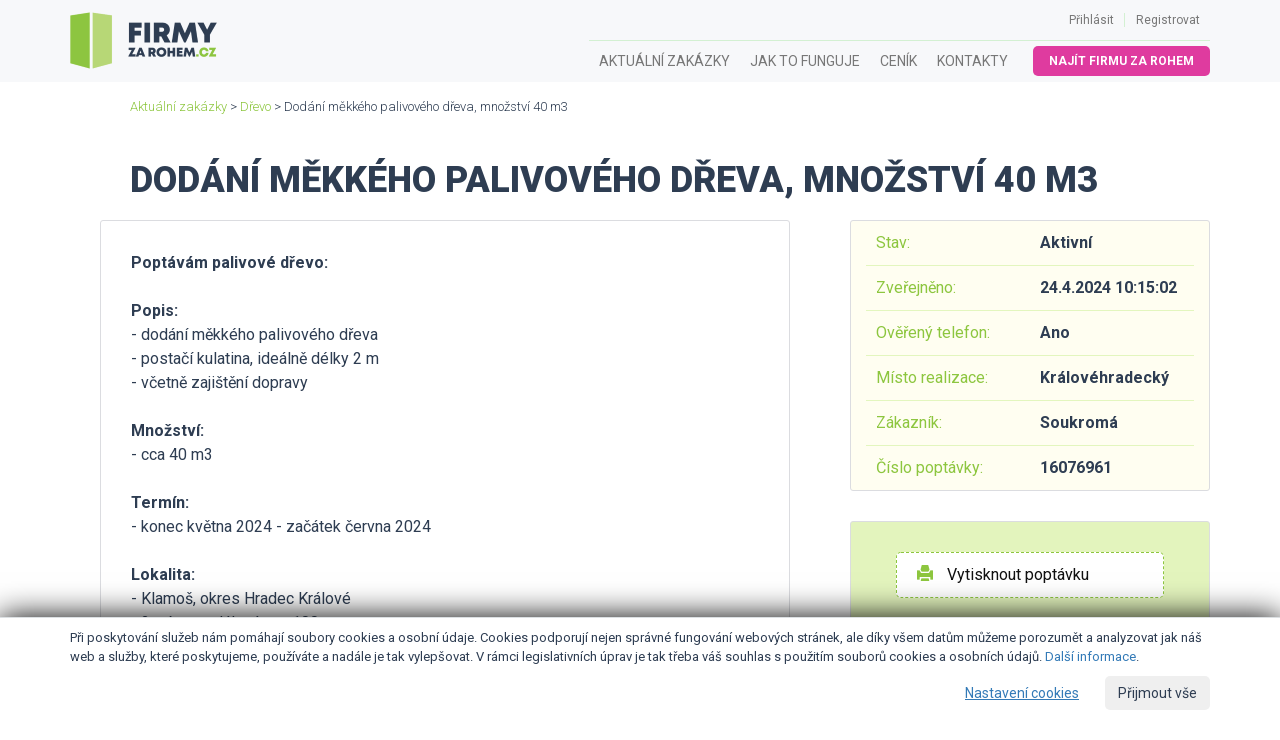

--- FILE ---
content_type: text/html; charset=utf-8
request_url: https://www.firmyzarohem.cz/poptavka/16076961/dodani-mekkeho-palivoveho-dreva-mnozstvi-40-m3
body_size: 4334
content:
<!DOCTYPE html>
<html lang="cs">
	<head>
		<meta http-equiv="X-UA-Compatible" content="IE=edge">
		<meta name="viewport" content="width=device-width, initial-scale=1">
		<meta charset="utf-8">
		<title>Dodání měkkého palivového dřeva, množství 40 m3 | Firmyzarohem.cz</title>
		<meta name="description" content="Poptávám palivové dřevo:

Popis:
- dodání měkkého palivového dřeva
- postačí kulatina, ideálně délky 2 m
- včetně zajištění dopravy

Množství:
- cca 40 m3

Termín:
- konec května 2024 - začátek června 2024

Lokalita:
- Klamoš, okres Hradec Králové
- 2 místa vzdálená cca 100 m

Poznámka:
- preferuji kontakt emailem, kvůli pracovní vytíženosti">
		
		<meta name="robots" content="index,follow">
		<meta name="author" content="Firmyzarohem.cz">
		<link href="https://fonts.googleapis.com/css?family=Roboto:300,400,700,900" rel="stylesheet">
		<link rel="stylesheet" href="//sta.firmyzarohem.cz/css/bootstrap.min.css">
		<link rel="stylesheet" href="//sta.firmyzarohem.cz/css/bootstrap-datetimepicker.min.css">
		<link rel="stylesheet" href="//sta.firmyzarohem.cz/css/bootstrap-select.min.css">
		<link rel="stylesheet" href="//sta.firmyzarohem.cz/css/font-awesome.min.css">
		<link rel="stylesheet" href="//sta.firmyzarohem.cz/css/front.css?23;">
		<link rel="shortcut icon" type="image/x-icon" href="https://www.firmyzarohem.cz/favicon.ico">
		
		
<script>
    window.dataLayer = window.dataLayer || [];

    function gtag() {
        dataLayer.push(arguments);
    }

    gtag('consent', 'default', {
        'ad_storage': 'granted',
        'ad_user_data': 'granted',
        'ad_personalization': 'denied',
        'analytics_storage': 'granted',
        'functionality_storage': 'granted',
        'personalization_storage': 'denied',
        'security_storage': 'granted',
        'wait_for_update': 500
    });
</script>
<!-- Global site tag (gtag.js) - Google Analytics -->
<script async src="https://www.googletagmanager.com/gtag/js?id=UA-60585914-3"></script>
<script>
    window.dataLayer = window.dataLayer || [];

    function gtag() {
        dataLayer.push(arguments);
    }

    gtag('js', new Date());
    gtag('config', 'UA-60585914-3');
    gtag('config', 'AW-789053387', {'allow_enhanced_conversions': true});
</script>
<script>
    function consentGranted() {
        gtag('consent', 'update', {
            'ad_storage': 'granted',
            'ad_user_data': 'granted',
            'ad_personalization': 'granted',
            'analytics_storage': 'granted',
            'functionality_storage': 'granted',
            'personalization_storage': 'granted',
            'security_storage': 'granted'
        });
    }
</script>

<script type="text/javascript" src="https://c.seznam.cz/js/rc.js"></script>
<script>
    window.sznIVA.IS.updateIdentities({
        eid: null
    });
    var retargetingConf = {
        rtgId: 590019,
        consent: 1
    };
    window.rc.retargetingHit(retargetingConf);
</script>	</head>
	<body>
<nav class="navbar navbar-default">
	<div class="container">

		<!-- Brand and toggle get grouped for better mobile display -->
		<div class="navbar-header">
			<button type="button" class="navbar-toggle collapsed" data-toggle="collapse" data-target="#nav-collapse" aria-expanded="false">
				<span class="sr-only">Toggle navigation</span>
				<span class="icon-bar"></span>
				<span class="icon-bar"></span>
				<span class="icon-bar"></span>
			</button>
				<a class="navbar-brand" href="https://www.firmyzarohem.cz" title="Firmyzarohem.cz">
					<img alt="Firmyzarohem.cz" class="img-responsive" src="//sta.firmyzarohem.cz/images/logo.png">
				</a>
		</div>

		<!-- Collect the nav links, forms, and other content for toggling -->
		<div class="collapse navbar-collapse" id="nav-collapse">

			<ul class="nav navbar-nav navbar-right" id="nav-admin">


					<li><a href="/prihlaseni">Přihlásit</a></li>
					<li class="swipe"></li>
					<li><a href="/cenik">Registrovat</a></li>


			</ul>

			<ul class="nav navbar-nav navbar-right" id="nav-main">


					<li><a href="/zakazky">Aktuální zakázky</a></li>
					<li><a href="/jak-to-funguje">Jak to funguje</a></li>
					<li><a href="/cenik">Ceník</a></li>
					<li><a href="/kontakty">Kontakty</a></li>


						<li class="najit-firmu "><a class="btn btn-pink btn-sm" href="/zadani-nove-poptavky">Najít firmu za rohem</a></li>



			</ul>

		</div><!-- /.navbar-collapse -->
	</div><!-- /.container -->
</nav>

<div class="modal fade" tabindex="-1" id="modalOdebirat">
	<div class="modal-dialog modal-lg">
		<div class="modal-content">
			<div class="modal-header">
				<button type="button" class="close" data-dismiss="modal"><span>&times;</span></button>
				<h4 class="modal-title">SLUŽBA POPTÁVKY</h4>
			</div>
			<div class="modal-body">
				<p class="text-center bold">Neomezený přístup ke kontaktům u poptávek na 6 měsíců za 2 990 Kč</p>
				<div class="text-center"><a class="btn btn-pink btn-big" href="/cenik/objednat/poptavky_half">Objednat</a></div>
				<br>
				<div class="banks hidden-sm hidden-xs text-center">
					<img src="//sta.firmyzarohem.cz/images/gopay/gopay-white.png" alt="gopay">
					<img src="//sta.firmyzarohem.cz/images/gopay/secure-visa.png" alt="visa">
					<img src="//sta.firmyzarohem.cz/images/gopay/secure-mastercard.png" alt="mastercard">
					<img src="//sta.firmyzarohem.cz/images/gopay/visa.png" alt="visa">
					<img src="//sta.firmyzarohem.cz/images/gopay/visa-electron.png" alt="electron">
					<img src="//sta.firmyzarohem.cz/images/gopay/mastercard.png" alt="mastercard">
					<img src="//sta.firmyzarohem.cz/images/gopay/mastercard-electronic.png" alt="mastercard-electronic">
					<img src="//sta.firmyzarohem.cz/images/gopay/maestro.png" alt="maestro">
				</div><br>
				<i class="small">Služba bude aktivní ihned po uhrazení. V případě platby kartou můžete již za 2 minuty kontaktovat zákazníka. </i>
			</div>
		</div>
	</div>
</div>
		<div class="container">
<div class="crums">
	<a href="/zakazky">Aktuální zakázky</a> > <a href="/zakazky/drevo">Dřevo</a> > Dodání měkkého palivového dřeva, množství 40 m3
</div>

<h1>Dodání měkkého palivového dřeva, množství 40 m3</h1>

<div class="row demandDetail">

	<div class="col-md-8">

		<div class="box box-white">
			<b>Poptávám palivové dřevo:</b><br />
<br />
<b>Popis:</b><br />
- dodání měkkého palivového dřeva<br />
- postačí kulatina, ideálně délky 2 m<br />
- včetně zajištění dopravy<br />
<br />
<b>Množství:</b><br />
- cca 40 m3<br />
<br />
<b>Termín:</b><br />
- konec května 2024 - začátek června 2024<br />
<br />
<b>Lokalita:</b><br />
- Klamoš, okres Hradec Králové<br />
- 2 místa vzdálená cca 100 m<br />
<br />
<b>Poznámka:</b><br />
- preferuji kontakt emailem, kvůli pracovní vytíženosti


					<div class="get">
						<div class="row">
							<div class="col-md-8">
								<b>Získejte přístup na tuto poptávku a další podobné</b><br>
								Nyní pouze za 499 Kč / měsíc
							</div>
							<div class="col-md-4 text-right">
								<a class="btn btn-pink btn-lg" href="/registrace">Získat přístup</a>
							</div>
						</div>
					</div>

		</div>






	</div>

	<div class="col-md-4 info">


		<div class="values">
			<div class="row">
				<div class="col-md-6 desc">Stav:</div>
				<div class="col-md-6 value">Aktivní</div>
			</div>
			<div class="row">
				<div class="col-md-6 desc">Zveřejněno:</div>
				<div class="col-md-6 value">24.4.2024 10:15:02</div>
			</div>
				<div class="row">
					<div class="col-md-6 desc">Ověřený telefon:</div>
					<div class="col-md-6 value">Ano</div>
				</div>
			<div class="row">
				<div class="col-md-6 desc">Místo realizace:</div>
				<div class="col-md-6 value">Královéhradecký</div>
			</div>
			<div class="row">
				<div class="col-md-6 desc">Zákazník:</div>
				<div class="col-md-6 value">Soukromá</div>
			</div>
			<div class="row">
				<div class="col-md-6 desc">Číslo poptávky:</div>
				<div class="col-md-6 value">16076961</div>
			</div>
		</div>

		<div class="actions">
			<a href="/demand-detail/print?number=16076961" target="_blank"><span class="glyphicon glyphicon-print"></span> Vytisknout poptávku</a>
		</div>

	</div>

</div>
<br>
<br>
<br>
<h2>Podobné poptávky</h2>
<div class="report demands">
		<div class="row">
			<div class="col-lg-6 col-md-6 nazev">
				<a href="/poptavka/56022807/dodavka-mekkeho-palivoveho-dreva-mnozstvi-5-m3">Dodávka měkkého palivového dřeva, množství 5 m3</a>
			</div>
			<div class="col-lg-2 col-md-2 datum">
				21.1.2026
			</div>
			<div class="col-lg-2 col-md-2 datum">
				Jihočeský
			</div>
			<div class="col-lg-2 col-md-2 datum">
				Dřevo
			</div>
		</div>
		<div class="row">
			<div class="col-lg-6 col-md-6 nazev">
				<a href="/poptavka/93169287/dodani-tvrdeho-palivoveho-dreva-mnozstvi-20-40-m3">Dodání tvrdého palivového dřeva, množství 20 - 40 m3</a>
			</div>
			<div class="col-lg-2 col-md-2 datum">
				21.1.2026
			</div>
			<div class="col-lg-2 col-md-2 datum">
				Jihočeský
			</div>
			<div class="col-lg-2 col-md-2 datum">
				Dřevo
			</div>
		</div>
		<div class="row">
			<div class="col-lg-6 col-md-6 nazev">
				<a href="/poptavka/76293038/dodani-palivoveho-dreva-tvrdeho-s-dopravou">Dodání palivového dřeva tvrdého s dopravou</a>
			</div>
			<div class="col-lg-2 col-md-2 datum">
				21.1.2026
			</div>
			<div class="col-lg-2 col-md-2 datum">
				Pardubický
			</div>
			<div class="col-lg-2 col-md-2 datum">
				Dřevo
			</div>
		</div>
		<div class="row">
			<div class="col-lg-6 col-md-6 nazev">
				<a href="/poptavka/71825849/dodani-tvrdeho-i-mekkeho-palivoveho-dreva-celkem-10-m3">Dodání tvrdého i měkkého palivového dřeva, celkem 10 m3</a>
			</div>
			<div class="col-lg-2 col-md-2 datum">
				21.1.2026
			</div>
			<div class="col-lg-2 col-md-2 datum">
				Zlínský
			</div>
			<div class="col-lg-2 col-md-2 datum">
				Dřevo
			</div>
		</div>
		<div class="row">
			<div class="col-lg-6 col-md-6 nazev">
				<a href="/poptavka/93994098/dodani-tvrdeho-palivoveho-dreva-kulatina-mnozstvi-20-m2">Dodání tvrdého palivového dřeva, kulatina, množství 20 m2</a>
			</div>
			<div class="col-lg-2 col-md-2 datum">
				21.1.2026
			</div>
			<div class="col-lg-2 col-md-2 datum">
				Zlínský
			</div>
			<div class="col-lg-2 col-md-2 datum">
				Dřevo
			</div>
		</div>
		<div class="row">
			<div class="col-lg-6 col-md-6 nazev">
				<a href="/poptavka/84115652/dodavka-palivoveho-dreva-jasan-mnozstvi-cca-10-m3">Dodávka palivového dřeva - jasan, množství cca 10 m3</a>
			</div>
			<div class="col-lg-2 col-md-2 datum">
				21.1.2026
			</div>
			<div class="col-lg-2 col-md-2 datum">
				Moravskoslezský
			</div>
			<div class="col-lg-2 col-md-2 datum">
				Dřevo
			</div>
		</div>
		<div class="row">
			<div class="col-lg-6 col-md-6 nazev">
				<a href="/poptavka/36238009/dodani-4-m-3-tvrdeho-palivoveho-dreva">Dodání 4 m³ tvrdého palivového dřeva</a>
			</div>
			<div class="col-lg-2 col-md-2 datum">
				18.1.2026
			</div>
			<div class="col-lg-2 col-md-2 datum">
				Jihočeský
			</div>
			<div class="col-lg-2 col-md-2 datum">
				Dřevo
			</div>
		</div>
		<div class="row">
			<div class="col-lg-6 col-md-6 nazev">
				<a href="/poptavka/16623679/dodani-palivoveho-dreva-druh-tvrde-mnozstvi-10-m3">Dodání palivového dřeva, druh tvrdé, množství 10 m3</a>
			</div>
			<div class="col-lg-2 col-md-2 datum">
				17.1.2026
			</div>
			<div class="col-lg-2 col-md-2 datum">
				Liberecký
			</div>
			<div class="col-lg-2 col-md-2 datum">
				Dřevo
			</div>
		</div>
		<div class="row">
			<div class="col-lg-6 col-md-6 nazev">
				<a href="/poptavka/52293044/dodani-palivoveho-dreva-druh-dreva-mekke">Dodání palivového dřeva, druh dřeva měkké</a>
			</div>
			<div class="col-lg-2 col-md-2 datum">
				17.1.2026
			</div>
			<div class="col-lg-2 col-md-2 datum">
				Vysočina
			</div>
			<div class="col-lg-2 col-md-2 datum">
				Dřevo
			</div>
		</div>
		<div class="row">
			<div class="col-lg-6 col-md-6 nazev">
				<a href="/poptavka/80807793/dodani-tvrdeho-palivoveho-dreva-10-m3">Dodání tvrdého palivového dřeva, 10 m3</a>
			</div>
			<div class="col-lg-2 col-md-2 datum">
				16.1.2026
			</div>
			<div class="col-lg-2 col-md-2 datum">
				Jihomoravský
			</div>
			<div class="col-lg-2 col-md-2 datum">
				Dřevo
			</div>
		</div>
</div>
<br>
<div class="text-center">
	<a href="/zakazky/drevo">Další poptávky z kategorie Dřevo</a>
</div>

<div class="modal fade" tabindex="-1" id="modalAktivace">
	<div class="modal-dialog">
		<div class="modal-content">
			<div class="modal-header">
				<button type="button" class="close" data-dismiss="modal"><span>&times;</span></button>
				<h4 class="modal-title">Aktivace</h4>
			</div>
			<div class="modal-body">
				<p>Děkujeme za váš zájem, brzy se vám ozveme a dokončíme registraci</p>
			</div>
		</div>
	</div>
</div>
		</div>
<div class="footer">
	<div class="container">
		<div class="row">
			<div class="col col-md-9">
				<h4>O službě</h4>
				Firmyzarohem.cz je poptávkový systém, který se zaměřuje na nabídky služeb a zboží ze všech oborů činnosti z celé ČR. Zprostředkováváme nejen obchodní příležitosti pro firmy, ale také si u nás můžete zadat zcela zdarma poptávku po jakékoliv službě a zboží z vaší lokality a porovnat tak nabídky realizace či dodání přímo ve vašem e-mailu.
			</div>
			<div class="col col-md-3">
				<h4>Kontakt</h4>
				iFORO Group, s.r.o.<br>
				Štefánikova 18/25<br>
				150 00 Praha 5 – Smíchov<br>
			</div>
		</div>
		<div class="line"></div>
		<div class="row">
			<div class="col col-md-2">
				<img alt="Firmy za rohem" src="//sta.firmyzarohem.cz/images/logo-black.png">
			</div>
			<div class="col col-md-8 text-center">
				<div class="banks hidden-sm hidden-xs text-center">
					<img src="//sta.firmyzarohem.cz/images/gopay/gopay-white.png" alt="gopay">
					<img src="//sta.firmyzarohem.cz/images/gopay/secure-visa.png" alt="visa">
					<img src="//sta.firmyzarohem.cz/images/gopay/secure-mastercard.png" alt="mastercard">
					<img src="//sta.firmyzarohem.cz/images/gopay/visa.png" alt="visa">
					<img src="//sta.firmyzarohem.cz/images/gopay/visa-electron.png" alt="electron">
					<img src="//sta.firmyzarohem.cz/images/gopay/mastercard.png" alt="mastercard">
					<img src="//sta.firmyzarohem.cz/images/gopay/mastercard-electronic.png" alt="mastercard-electronic">
					<img src="//sta.firmyzarohem.cz/images/gopay/maestro.png" alt="maestro">
				</div>
			</div>
			<div class="col col-md-2 text-right">
			</div>
		</div>
		<div class="row text-center">
			<br>
			© 2026 iFORO Group, s.r.o., 
			<a href="/podminky/dodavatele" target="_blank">Obchodní podmínky</a>, <a href="/podminky/gdpr" target="_blank">Pravidla zpracování osobních údajů</a>
		</div>
	</div>
</div>
		<div id="cookie-consent">
				<div class="container">
					<div class="top">
						Při poskytování služeb nám pomáhají soubory cookies a osobní údaje. Cookies podporují nejen správné fungování webových stránek, ale díky všem datům můžeme porozumět a analyzovat jak náš web a služby, které poskytujeme, používáte a nadále je tak vylepšovat. V rámci legislativních úprav je tak třeba váš souhlas s použitím souborů cookies a osobních údajů. <a class="condition" href="/podminky/gdpr">Další informace</a>.
					</div>
					<div class="middle">
						<h3>Nastavení cookies</h3>
						<p>Zde si můžete nastavit využití souborů cookies a ostatních údajů dle vašich preferencí. Cookies, které jsou nezbytně nutné pro provoz této stránky (funkční cookies), se ukládají vždy. Všechny ostatní možnosti můžete nastavit níže.</p>
						<div class="choice">
							<input type="checkbox" name="basic" id="cc-basic" checked> <label for="cc-basic"><b>Funkční cookies</b></label>
						</div>
						<div class="choice">
							<input type="checkbox" name="marketing" id="cc-marketing"> <label for="cc-marketing"><b>Marketing</b></label>
						</div>
						<div class="choice">
							<input type="checkbox" name="analitics" id="cc-analitics"> <label for="cc-analitics"><b>Analytika</b></label>
						</div>
					</div>
					<div class="actions">
						<button id="cc-btn-set" class="btn btn-link">Nastavení cookies</button>
						<button id="cc-btn-save" class="btn btn-outline-blue">Uložit výběr</button>
						<button id="cc-btn-all" class="btn btn-blue">Přijmout vše</button>
					</div>
				</div>
        </div>

		<script src="//sta.firmyzarohem.cz/js/jquery.min.js"></script>
		<script src="//sta.firmyzarohem.cz/js/bootstrap.min.js"></script>
		<script src="//sta.firmyzarohem.cz/js/bootstrap-datetimepicker.min.js"></script>
		<script src="//sta.firmyzarohem.cz/js/bootstrap-datetimepicker.cs.js"></script>
		<script src="//sta.firmyzarohem.cz/js/bootstrap-select.min.js"></script>
		<script src="//sta.firmyzarohem.cz/js/nette.ajax.js?23;"></script>
		<script src="//sta.firmyzarohem.cz/js/front.js?23;"></script>
		<script src="//sta.firmyzarohem.cz/js/share.js?23;"></script>
		
		<script src="//sta.firmyzarohem.cz/js/netteForms.js"></script>
	</body>
</html>

--- FILE ---
content_type: text/css
request_url: https://sta.firmyzarohem.cz/css/front.css?23;
body_size: 5950
content:
/*
#8DC63F - zelena syta
#b7d776 - zelena světlá
#DF3B9F - ruzova
#2E3D52 - skoro cerna - text
#8595AB - seda tmava
#E1E4EB - seda stredni
#F7F8FA - seda svetla 1
#F4F9FF - seda svetla 2
*/
body {
    background-color: #FFFFFF;
    font-family: 'Roboto', sans-serif;
    font-weight: 400;
    font-size: 16px;
    color: #2E3D52;
    line-height: 1.5;
    text-align: left;
}

.form-control::placeholder {
    color: #8595AB;
}

.form-control::-webkit-input-placeholder {
    color: #8595AB;
}

.form-control::-moz-placeholder {
    color: #8595AB;
}

.form-control::-ms-input-placeholder {
    color: #8595AB;
}

h1, h2, h3, h4, h5, h6 {
    font-weight: 900;
    text-transform: uppercase;
    margin-top: 0;
}

h1 {
    margin-top: 45px;
    margin-bottom: 20px;
}

@media (min-width: 768px) {
    h1 {
        padding-left: 60px;
        padding-right: 60px;
    }

    body > div.container {
        min-height: 600px;
    }
}

h1.logo {
    padding: 0;
    margin: 0;
}

nav.navbar {
    background-color: #F7F8FA;
    border: 0;
    border-radius: 0;
    margin-bottom: 15px;
}

.footer {
    background-color: #8DC63F;
    border-top: 1px solid #F7F8FA;
    padding-top: 30px;
    margin-top: 60px;
    padding-bottom: 30px;
}

.footer .line {
    border-top: 1px solid #FFFFFF;
    margin-top: 30px;
    padding-top: 30px
}

.border-none {
    border: none !important;
}

.mb-15px {
    margin-bottom: 15px !important;
}

#nav-main {
    clear: right;
}

#nav-main li {
    border-top: 1px solid #D3F0D2;
}

#nav-main a {
    font-size: 14px;
    text-transform: uppercase;
}

#nav-main a:hover {
    color: #8DC63F;
}

#nav-main li.active {
    border-top: 1px solid #8DC63F;
}

#nav-main .active a {
    font-weight: bold;
    background-color: #F7F8FA;
}

#nav-main li.najit-firmu a {
    color: white;
    padding: 4px 15px;
    font-size: 12px;
    font-weight: bold;
    margin: 5px 15px 0px 15px;
}

#nav-main li.najit-firmu a:hover {
    background-color: #c03088;
}

#nav-main .active.najit-firmu a {
    background-color: #DF3B9F;
}

#nav-admin {
    font-size: 12px;
}


.navbar-brand {
    padding: 8px 15px;
}

.navbar-brand img {
    max-height: 100%;
}

@media (min-width: 992px) {
    .navbar-brand {
        height: 82px;
        padding-top: 12px;
    }

}

@media (min-width: 768px) {

    #nav-admin li.swipe {
        content: '';
        border-left: 1px solid #D3F0D2;
        width: 2px;
        height: 14px;
        margin: 13px 0px;
    }

    .navbar-nav > li > a {
        padding: 10px;
    }

    #nav-main {
        margin-right: -15px;
    }

    #nav-main li.najit-firmu a {
        margin-right: 0;
    }
}

/*
.selectNice {
	display: none;
}

input[type=checkbox] {
	display: none;
}
*/

.crums {
    font-weight: 300;
    font-size: 13px;
    padding-left: 60px;
}

.crums a {
    color: #8DC63F;
}

.jumbo {
    text-align: center;
    margin-top: 30px;
    margin-bottom: 30px;
}

.jumbo p {
    font-weight: 300;
}

.filter {
    padding: 5px 15px;
    border-radius: 5px;
    margin-bottom: 15px;
    background-color: #F7F8FA;
    border: 1px solid #DFDFDF;
}

.filter-lg {
    padding: 15px 30px;
    margin-bottom: 30px;
}

.filter label {
    display: block;
}

@media (min-width: 768px) {

    .jumbo {
        margin: 60px;
    }

    .filter label {
        display: inline-block;
    }

    .filter {
        padding: 5px 30px;
        margin-left: 30px;
        margin-right: 30px;
    }

    .filter-lg .form-group ~ .form-group {
        margin-left: 15px;
    }

    .filter-lg .form-group.select {
        width: 250px;
    }
}

.box {
    padding: 30px;
    border-radius: 10px;
    position: relative;
    margin-bottom: 30px;
}

.box-btn {
    padding-bottom: 45px;
    margin-bottom: 45px;
}

.box-gray {
    background-color: #F7F8FA;
    border: 1px solid #DCDDDF;
    border-radius: 3px;
}

.box-white {
    background-color: #ffffff;
    border: 1px solid #DBDCE0;
    border-radius: 3px;
}

.box-green {
    background-color: #F3F9EB;
    margin-top: 15px;
}

.box-wide {
    padding: 15px 30px;
    margin-left: 0;
}

.box-top {
    padding-top: 0;
}

@media (max-width: 768px) {
    .box-none {
        padding: 0;
    }
}

.box.merge {
    margin-top: -31px;
}

.box-jumbo {
    margin-left: 0;
    border: none;
}

.box-jumbo .input-group-addon {
    width: 75px;
    text-align: right;
}

.box-jumbo .input-group {
    width: 100%;
}

.box.box-shadow {
    box-shadow: 0px 10px 10px -5px #E1E4EB;
}

.box .help-block {
    background-color: #FFFDE6;
    padding: 20px;
    border: 1px solid #DCDDDF;
    border-radius: 3px;
    margin: 0;
    font-size: 14px;
}

@media (min-width: 768px) {

    .box-wide {
        padding: 30px 60px;
        margin-left: 0;
    }

    .box {
        margin-left: 30px;
        margin-right: 30px;
    }

    .area-cont {
        position: relative;
    }

    .area-help {
        font-size: 11px;
        color: #999;
        position: absolute;
        bottom: -5px;
        width: 97%;
    }
}

@media (min-width: 992px) {
    .box .help-block {
        position: absolute;
        top: -1px;
        right: -200px;
        width: 250px;
    }

    .box-icon {
        padding-right: 150px;
    }

    .icon-world {
        position: absolute;
        top: 17px;
        right: 30px;
        background-color: white;
        border-radius: 50%;
        border: 1px dashed #8DC63F;
        width: 110px;
        height: 110px;
        background-image: url('../images/icon-world.png');
        background-repeat: no-repeat;
        background-position: 50% 50%;
    }

    .icon-truck {
        position: absolute;
        top: 30px;
        right: 30px;
        background-color: white;
        border-radius: 50%;
        border: 1px dashed #8DC63F;
        width: 110px;
        height: 110px;
        background-image: url('../images/icon-truck.png');
        background-repeat: no-repeat;
        background-position: 50% 50%;
    }

    .box h1 {
        padding-left: 0;
        padding-right: 0;
        margin-top: 0;
    }

}

.icon-circle {
    background-color: white;
    border-radius: 50%;
    border: 1px dashed #8DC63F;
    width: 110px;
    height: 110px;
    padding: 15px;
    margin-top: 10px;
    position: relative;
}

.icon-circle .inner {
    width: 100%;
    height: 100%;
}

.icon img {
    max-width: 75px;
    max-height: 75px;
    margin: 0;
    position: absolute;
    top: 50%;
    left: 50%;
    transform: translate(-50%, -50%);
}

.btn {
    border-radius: 5px;
}

.btn-pink {
    background-color: #DF3B9F;
    color: #ffffff;
}

.btn-box {
    padding: 15px 30px;
    text-transform: uppercase;
    font-size: 14px;
    box-shadow: 0 0 5px 5px #ffffff;
    width: auto;
    z-index: 5;
}

.btn-big {
    padding: 10px 20px;
    text-transform: uppercase;
    font-size: 14px;
    width: auto;
}

.btn-box.btn-wgd {
    box-shadow: none;
}

.btn-pink:hover {
    background-color: #c03088;
    color: #ffffff;
}

.btn-white {
    border-color: #DF3B9F;
    background-color: #FFFFFF;
    color: #DF3B9F;
}

.btn-gray {
    border-color: #B2B2B2;
    background-color: #B2B2B2;
    color: white;
}

.btn-green {
    border-color: #8DC63F;
    background-color: #8DC63F;
    color: white;
}

.btn-green:hover {
    background-color: #71A529;
    color: white;
}

.btn-green-outline {
    background-color: white;
    color: #76AC2C;
    border: 2px solid #7EB534;
    border-radius: 12px;
    font-size: 16px;
    font-weight: bold;
}

.btn-white:hover {

}

.btn-wgd {
    background-color: #ffffff;
    color: #111111;
    border: 1px dashed #8DC63F;
}

.btn.disabled, .btn[disabled] {
    opacity: 1;
}

.green {
    color: #8DC63F;
}

.pink {
    color: #DF3B9F;
}

.bold {
    font-weight: bold;
}

.underline {
    text-decoration: underline;
}

.btn-gray-green {
    border-color: #E1E4EB;
    background-color: #ffffff;
    color: #8DC63F;
}

.btn-gray-green:hover {
    color: #ffffff;
    background-color: #8DC63F;
}

.btn-gray-pink {
    border-color: #BBBFC3;
    background-color: #ffffff;
    color: #E03AA1;
}

.btn-gray-pink:hover {
    color: #ffffff;
    background-color: #E03AA1;
}

.box .btn-box {
    position: absolute;
    bottom: -27px;
    left: 50%;
    transform: translate(-50%, 0);
}

.form-group-lg .bootstrap-select.form-control .dropdown-toggle {
    padding: 10px 16px;
    border-color: #E1E4EB;
}

.bootstrap-select .dropdown-menu {
    border-color: #E1E4EB;
}

.bootstrap-select .dropdown-toggle .caret {
    width: 24px;
    height: 24px;
    background-color: #8DC63F;
    border: none;
    border-radius: 50%;
    transform: translate(0, -40%);
}

.bootstrap-select .dropdown-toggle .caret:after {
    border-color: white;
    border-style: solid;
    width: 10px;
    height: 10px;
    content: "";
    display: block;
    border-width: 0 3px 3px 0;
    transform: rotate(45deg);
    position: absolute;
    left: 7px;
    top: 5px;
}

@media (min-width: 992px) {
    .templates {
        width: 80%;
        margin: 0 auto;
    }
}

.templates {
    margin-bottom: 30px;
}

.templates a {
    border: 1px dashed #8DC63F;
    color: #8DC63F;
    display: block;
    text-align: center;
    margin-bottom: 30px;
    height: 190px;
    position: relative;
    padding-top: 30px;
}

.templates a:hover {
    background-color: #8DC63F;
    color: #ffffff;
}

.templates a p {
    position: absolute;
    bottom: 10px;
    width: 100%;
}

.overview {

}

.overview .categories {
    background-color: #F4F9FF;
    border-radius: 5px;
    padding-bottom: 5px;
}

.overview .categories h4 {
    border-bottom: 1px solid #E0E1E3;
    font-size: 15px;
    margin: 0;
    padding-bottom: 15px;
}

.overview .categories .wrap {
    padding: 30px 30px 8px 30px;
}

.overview .categories a {
    background-color: #F4F9FF;
    border: none;
    color: #2E3D52;
    padding: 8px 30px;
}

.overview .categories a:hover {
    text-decoration: underline;
}

.overview .badge {
    background: none;
    color: #8DC63F;
    font-weight: normal;
    font-size: 16px;
}

.overview .demands .row {
    padding-bottom: 15px;
    padding-top: 15px;
}

@media (min-width: 992px) {

    .overview .demands .row {
        margin: 0;
    }

    .overview .demands .row div:first-of-type {
        padding-left: 0;
    }

    .overview .demands .row div:last-of-type {
        padding-right: 0;
    }
}

.overview .demands .row ~ .row {
    border-top: 1px solid #E0E1E3;
}

.overview .demands .nazev {
    padding-top: 6px;
}

.overview .demands .nazev a {
    color: #2E3D52;
}

.overview .demands .datum {
    padding-top: 6px;
    color: #8595AB;
}

@media (min-width: 992px) {
    .overview .demands .buttons {
        text-align: right;
    }
}

.stars span.glyphicon.glyphicon-star {
    font-size: 22px;
    /* font-weight: bold; */
    padding-right: 5px
}

.stars .pink {
    color: #DF3B9F;
}

.stars .gray {
    color: #cccccc;
}

.required label:after {
    content: '*';
    color: #DF3B9F;
    padding-left: 5px;
    font-weight: normal;
}

.demandDetail .info .values {
    background-color: #FFFEF1;
    border: 1px solid #DBDCE0;
    border-radius: 3px;
    padding: 0px 30px;
    margin-bottom: 30px;
}

.demandDetail .info .values .desc {
    color: #8DC63F;
    padding: 10px;
}

.demandDetail .info .values .value {
    font-weight: bold;
    padding: 10px;
}

.demandDetail .info .values .row ~ .row {
    border-top: 1px solid #E3F6BE;
}

.demandDetail .get {
    margin-top: 30px;
    border-top: 1px solid #DBDCE0;
    padding-top: 30px;
}

.demandDetail .get b {
    font-size: 18px;
}


.demandDetail .info .actions {
    background-color: #E3F4BD;
    border: 1px solid #DBDCE0;
    border-radius: 3px;
    padding: 30px 45px 15px 45px;
}

.demandDetail .info .actions a {
    padding: 10px 20px;
    background-color: #ffffff;
    color: #111111;
    border: 1px dashed #8DC63F;
    border-radius: 5px;
    display: block;
    margin-bottom: 15px;
}

.demandDetail .info .actions a span {
    color: #8DC63F;
    padding-right: 10px;
}

/*
.stars {

}

.stars .star:before {
    font-family: FontAwesome;
    margin: 0px 3px;
    font-size: 1.3em;
    display: inline-block;
}

.stars .star.full:before {
    content: "\f005";
    color: #FFD700;
}

.stars .star.empty:before {
    content: "\f005";
    color: lightgray
}

.stars .star.half:before {
    color: #FFD700;
    content: "\f123";
}*/

div.flash {
    padding: 10px 15px;
    position: relative;
    color: white;
    text-align: center;
}

div.flash.success {
    background: #7FB85A;
}

div.flash.info {
    background: #FFF6C3;
    color: #9C8B2B;
}

div.flash.error {
    background: #E55B51;
}

div.flash.warning {
    background: #E1C840;
}

div.flash a {
    color: white;
    text-decoration: underline;
}

div.flash .close {

}

.howItWorks h1 {
    color: #8DC63F;
    text-align: center;
}

.howItWorks .vedge {
    background-image: url('../images/how-vedge.png');
    background-repeat: no-repeat;
    background-position-x: 50%;
    height: 126px;
}


@media (min-width: 768px) {
    .howItWorks .icons {
        background-image: url('../images/how-icons.png');
        background-repeat: no-repeat;
        background-position-x: 0;
        clear: both;
        padding-left: 130px;
        margin-top: 30px;
    }

    .howItWorks .section {
        height: 185px;
    }
}


@media (min-width: 992px) {

    .howItWorks .icons {
        background-image: url('../images/how-icons.png');
        background-repeat: no-repeat;
        background-position-x: 50%;
        clear: both;
        padding-left: 0px;
        margin-top: 0px;
    }

    .howItWorks h1 {
        margin-top: 30px;
        margin-bottom: 0;
    }

    .howItWorks .section {
        width: 40%;
        clear: both;
    }

    .howItWorks .section.right {
        float: right;
    }

    .howItWorks .section.left {
        float: left;
    }
}


.report .row {
    padding-bottom: 15px;
    padding-top: 15px;
}

.report .header {
    font-weight: bold;
    border-bottom: 2px solid #E0E1E3;
}

.report .row ~ .row {
    border-top: 1px solid #E0E1E3;
}

@media (min-width: 992px) {

    .report {
        padding-left: 60px;
        padding-right: 60px;
    }

    .report .row {
        margin: 0;
    }

    .report .row div:first-of-type {
        padding-left: 0;
    }

    .report .row div:last-of-type {
        padding-right: 0;
    }
}

.report .nazev {
}

.report .datum {
    color: #8595AB;
}

.report .btn {
    margin-top: -5px;
    margin-bottom: -5px;
}

@media (min-width: 992px) {
    .report .buttons {
        text-align: right;
    }
}

@media (min-width: 1200px) {
    .col-lg-10p {
        width: 10%;
    }

    .col-lg-125p {
        width: 12.5%;
    }

    .col-lg-15p {
        width: 15%;
    }

    .col-lg-70p {
        width: 70%;
    }

    .col-lg-40p {
        width: 40%;
    }
}

.unseen .glyphicon {
    color: #8DC63F;
}

.unseen .badge {
    position: absolute;
    top: -8px;
    right: -8px;
    font-size: 10px;
    background-color: #DF3B9F;
    padding: 0px 5px;
    font-weight: normal;
    line-height: 1.2;
    padding-bottom: 2px;
}


.checkbox label, .radio label {
    padding-left: 30px;
}

.checkbox-inline + .checkbox-inline, .radio-inline + .radio-inline {
    margin-left: 0px;
}

.checkbox-inline, .radio-inline {
    padding-left: 30px;
}

@media (min-width: 768px) {


    .checkbox-inline + .checkbox-inline, .radio-inline + .radio-inline {
        margin-left: 30px;
    }
}

.optional {
    display: none;
}

.form-control, .input-group-addon {
    border: 1px solid #E1E4EB;
    box-shadow: none;
}

/* Customize the label (the container) */
.checkbox label.checkCont {
    position: relative;
    padding-left: 30px;
    cursor: pointer;
}

/* Hide the browser's default checkbox */
.checkCont input {
    position: absolute;
    opacity: 0;
    cursor: pointer;
}

/* Create a custom checkbox */
.checkMark {
    position: absolute;
    top: 2px;
    left: 0;
    height: 20px;
    width: 20px;
    border: 1px solid #E1E4EB;
    border-radius: 3px;
    background-color: #ffffff;
}

/* On mouse-over, add a grey background color */
.checkCont:hover input ~ .checkMark {
    background-color: #8DC63F;
}

.checkCont:hover input ~ .checkMark:after {
    border-color: #ffffff;
}

/* When the checkbox is checked, add a blue background */
.checkCont input:checked ~ .checkMark {

}

/* Create the checkmark/indicator (hidden when not checked) */
.checkMark:after {
    content: "";
    position: absolute;
    display: none;
}

/* Show the checkmark when checked */
.checkCont input:checked ~ .checkMark:after {
    display: block;
}

/* Style the checkmark/indicator */
.checkCont .checkMark:after {
    left: 6px;
    top: 2px;
    width: 6px;
    height: 12px;
    border: solid #8DC63F;
    border-width: 0 2px 2px 0;
    transform: rotate(45deg);
}


/* Customize the label (the container) */
label.radioCont {
    position: relative;
    padding-left: 30px;
    cursor: pointer;
}

/* Hide the browser's default checkbox */
.radioCont input {
    position: absolute;
    opacity: 0;
    cursor: pointer;
}

/* Create a custom checkbox */
.radioMark {
    position: absolute;
    top: 0;
    left: 0;
    height: 22px;
    width: 22px;
    border: 1px solid #E1E4EB;
    border-radius: 50%;
    background-color: white;
}

/* On mouse-over, add a grey background color */
.radioCont:hover input ~ .radioMark {
    background-color: #8DC63F;
}

.radioCont:hover input ~ .radioMark:after {
    background: #ffffff;
}

/* When the checkbox is checked, add a blue background */
.radioCont input:checked ~ .radioMark {

}

/* Create the checkmark/indicator (hidden when not checked) */
.radioMark:after {
    content: "";
    position: absolute;
    display: none;
}

/* Show the checkmark when checked */
.radioCont input:checked ~ .radioMark:after {
    display: block;
}

/* Style the checkmark/indicator */
.radioCont .radioMark:after {
    top: 6px;
    left: 6px;
    width: 8px;
    height: 8px;
    border-radius: 50%;
    background: #8DC63F;
}

.radio-pink .radioMark {
    border-color: #DF3B9F;
}

.radio-sm .radioMark {
    height: 18px;
    width: 18px;
}

.radio-sm .radioCont .radioMark:after {
    top: 5px;
    left: 5px;
    width: 6px;
    height: 6px;
    border-radius: 50%;
}

.radio-pink .radioCont .radioMark:after {
    background: #DF3B9F;
}

.radio-pink .radioCont:hover input ~ .radioMark {
    background-color: #DF3B9F;
}

.table .radio {
    padding-top: 0;
}


.paginator {
    text-align: center;
    margin-top: 15px;
    margin-bottom: 15px;
    margin-left: 60px;
    margin-right: 60px;
}

.paginator .btn {
    width: 120px;
}

.paginator .step {
    color: #8DC63F;
    text-decoration: underline;
    padding: 5px;
    display: inline-block;
    margin-top: 3px;
}

.paginator .current {
    font-weight: bold;
    display: inline-block;
    margin-top: 3px;
}

.choose {

}

.choose .control {
    display: none;
}


.shadowCurved {
    position: relative;
    border-bottom: 3px solid white;
}

.shadowCurved:before, .shadowCurved:after {
    z-index: -1;
    position: absolute;
    content: "";
    bottom: 15px;
    left: 40px;
    width: 50%;
    top: 80%;
    max-width: 800px;
    background: #D5DAEA;
    box-shadow: 0 20px 40px 5px #D5DAEA;
    transform: rotate(-3deg);
}

.shadowCurved:after {
    transform: rotate(3deg);
    right: 40px;
    left: auto;
}

.box.shadowCurved {
    margin-bottom: 45px;
}

.dropdown-menu > li > a {
    padding: 5px 15px;
}

.demandContact .value {
    font-weight: bold;
}

.doneInfo {
    text-align: center;
}

.doneInfo .value {
    font-weight: bold;
}

@media (min-width: 768px) {

    .doneInfo .desc {
        text-align: right;
    }

    .doneInfo .value {
        text-align: left;
    }

    .demandContact h2 {
        padding-left: 60px;
        padding-right: 60px;
    }
}

.links a {
    text-decoration: underline;
}

.wauto {
    width: auto;
    max-width: 100%;
}

.bootstrap-select > .dropdown-toggle.bs-placeholder {
    border-radius: 4px;
    border: 1px solid #E1E4EB;
}

@media (min-width: 768px) {
    .modal-dialog {
        margin-top: 60px;
    }
}

.modal-title {
    font-size: 18px;
    line-height: 1;
}

.modal-header {
    background-color: #F7F8FA;
}

.modal-content {
    overflow: hidden;
}

ol.condition ul {
    margin-top: 5px;
}

ol.condition ol {
    margin-bottom: 15px;
}

ol.condition li {
    margin-bottom: 15px;
}

ol.condition h2 {
    font-size: 16px;
}

.contact-radio .radioCont {
    margin-left: 10px;
}

.contact-radio .radioMark {
    top: 2px;
}

.priceTable {
    max-width: 900px;
    margin: 0 auto;
}

.priceTable td {
    padding: 0px 25px;
    text-align: center;
    height: 73px;
    font-weight: bold;
}

.priceTable small {
    font-size: 14px;
    display: block;
    line-height: 1.1;
    font-weight: normal;
}

.priceTable td:first-of-type {
    border-radius: 12px 0 0 12px;
    text-align: left;
    font-weight: normal;
}

.priceTable td:last-of-type {
    border-radius: 0 12px 12px 0;
}

.priceTable .fa-check {
    color: #7EB534;
}

.priceTable .fa-times {
    color: #D22A2A;
}

.priceTable tr.light td.selected {
    background: #7EB534;
}

.priceTable tr.dark td.selected {
    background: #76AC2C;
}

.priceTable tr td.selected {
    color: white;
    border-radius: 0;
}

.priceTable tr td.selected i {
    color: white;
}

.priceTable tr.top td.selected {
    border-radius: 12px 12px 0px 0px;
}

.priceTable tr.bottom td.selected {
    border-radius: 0 0 12px 12px;
}

.priceTable tr.dark td {
    background: #F7F7F7;
}

.priceTable .selected .btn-green-outline {
    background-color: #7EB534;
    color: white;
}

.priceCheck {
    background: #F4F9FF;
    border-radius: 12px;
    max-width: 400px;
    margin: 0 auto;
    padding: 10px 10px 10px 20px;
}

.priceCheck .radioCont {
    margin-bottom: 0;
}

.priceCheck small {
    font-weight: normal;
}

.niceCheck input {
    display: none;
}

.niceCheck .check {
    border: 2px solid;
    border-radius: 8px;
    padding: 2px 5px;
}

.niceCheck.pink .check {
    border-color: #E559AF;
    color: #E559AF;
}

.niceCheck .check i {
    visibility: hidden;
}

.niceCheck input:checked ~ .check i {
    visibility: initial;
}


.registration {
    max-width: 800px;
    margin: 0 auto;
}

.bank-container > .bank-image {
    display: block;
    width: 100%;
    max-width: 76px;
    height: 48px;
    margin: 0 auto;
    padding: 0
}

.bank-image {
    background-color: transparent;
    background-image: url('../images/banks-big.png');
    background-repeat: no-repeat;
    background-position: 100px 0;
    width: 76px;
    height: 48px;
    display: inline-block;
}

.bank-image.bank-ceska-sporitelna {
    background-position: 0 0
}

.bank-image.bank-komerecni-banka {
    background-position: -76px 0
}

.bank-image.bank-raiffeisen {
    background-position: -152px 0
}

.bank-image.bank-csob {
    background-position: -228px 0
}

.bank-image.bank-mbank {
    background-position: -304px 0
}

.bank-image.bank-unicredit {
    background-position: -380px 0
}

.bank-image.bank-gemoney {
    background-position: -456px 0
}

.bank-image.bank-fio {
    background-position: -532px 0
}

.bank-image.bank-sberbank {
    background-position: -608px 0
}

.bank-image.bank-air {
    background-position: -684px 0
}

.bank-image.bank-zuno {
    background-position: -760px 0
}

.bank-image.bank-era {
    background-position: -836px 0
}

.question ~ .question {
    margin-top: 30px;
}

.question .radio {
    margin: 5px 0px 0px 0px;
    display: inline-block;
}

.question .checkbox {
    margin: 5px 0px 0px 0px;
    display: inline-block;
}

.question .extra input[type="text"] {
    display: inline-block;
    width: 150px;
    height: 24px;
}

.ml-0 {
    margin-left: 0;
}

.mr-0 {
    margin-right: 0;
}

.mb-0 {
    margin-bottom: 0;
}

.ttnone {
    text-transform: none;
}

.d-none {
    display: none;
}

.tags a.btn {
    margin-bottom: 5px;
}

.hpbanner {
    display: flex;
    margin-top: 15px;
    margin-bottom: 30px;
    flex-direction: row;
    justify-content: space-between;
    align-items: stretch;
}

.hpbanner .lside {
    display: none;
}

@media (min-width: 992px) {
    .hpbanner .lside {
        display: block;
    }
}

.hpbanner .rside:hover {
    text-decoration: none;
}

.hpbanner .rside {
    background-image: url('../images/bside-green.png');
    background-repeat: no-repeat;
    background-size: cover;
    color: white;
    padding: 45px;
    flex-grow: 2;
    display: flex;
    justify-content: space-between;
    align-items: flex-start;
    flex-direction: column;
}

.hpbanner .rside .button {
    background-image: url('../images/btn-pink-arrow.png');
    background-repeat: no-repeat;
    width: 262px;
    height: 59px;
    font-weight: 752;
    font-size: 24px;
    text-transform: uppercase;
    padding-left: 20px;
    line-height: 59px;
}

#cookie-consent {
    background-color: #FFFFFF;
    position: fixed;
    width: 100%;
    bottom: 0;
    font-size: 13px;
    display: none;
    border-top: 1px solid #DCE0E3;
    box-shadow: 0px 0px 30px 0px #000000;
}

#cookie-consent .top {
    padding-top: 10px;
    margin-bottom: 10px;
}

#cookie-consent .actions {
    text-align: right;
    padding-bottom: 10px;
}

#cookie-consent .actions .btn {
    margin-left: 10px;
}

#cookie-consent .middle {
    border-bottom: 1px solid #DCE0E3;
    padding-bottom: 10px;
    margin-bottom: 10px;
    display: none;
}

#cookie-consent .btn-link {
    font-weight: normal;
    text-decoration: underline;
}

#cookie-consent #cc-btn-save {
    display: none;
}

#cookie-consent .middle .choice {
    display: flex;
    flex-flow: row;
    margin-top: 10px;
}

#cookie-consent .middle .choice label {
    margin: 0;
}

#cookie-consent .middle .choice input {
    margin: 5px 10px 0 5px;
    display: inline-block;
    transform: scale(1.2);
}

.self .steps {
    margin-top: 30px;
}

.self .steps .step {
    background: #F4F9FF;
    border-radius: 12px;
    padding: 0 20px;
    display: flex;
    align-items: center;
    min-height: 95px;
    margin-bottom: 15px;
}

.self .steps .step .number .inner {
    background: #8DC540;
    border-radius: 50%;
    width: 22px;
    height: 22px;
    display: block;
    font-size: 14px;
    color: white;
    text-align: center;
    padding-top: 1px;
}

.self .steps .step .number {
    border-radius: 50%;
    width: 32px;
    height: 32px;
    border: 2px solid #659820;
    padding: 3px;
    content: '';
    display: block;
    margin-right: 15px;

}

.self h1 {
    font-size: 22px;
    color: #2E3D52;
    padding-left: 0;
    margin-bottom: 50px;
}

.self h2 {
    font-size: 20px;
    color: #7EB534;
    margin-bottom: 30px;
    margin-top: 60px;
}

.self .cats {

}

.self .cats .cat {
    margin-bottom: 10px;
    padding-left: 5px;
    padding-right: 5px;
}

.self .cats a {
    background: rgba(224, 58, 161, 0.06);
    border-radius: 12px;
    display: block;
    padding: 19px;
    color: #2E3D52;
}

.self .cats i {
    color: #E03AA1;
    margin-right: 10px;
    width: 25px;
    font-size: 20px;
}

.self .cats a:hover {
    background: #FFCEEB;
    text-decoration: none;
}

.self .fa-info-circle {
    cursor: pointer;
    padding-top: 5px;
    padding-right: 2px;
    color: #C0C0C0;
}

.self .fa-info-circle:focus {
    text-decoration: none;
    outline: none;
}

.self .fa-info-circle:hover {
    text-decoration: none;
    outline: none;
}

.self .form-group .upper {
    display: flex;
    flex-direction: row;
    justify-content: space-between;
}

@media (min-width: 992px) {
    .self .form-group .filler {
        height: 29px;
    }
}

.self #btnNahled {
    margin-left: 15px;
}

.self .checkbox {
    font-size: 14px;
    margin-bottom: 20px;
}

.kontrola_alert {
    border-top: 1px solid grey;
    margin-top: 15px;
    margin-bottom: 15px;
    padding-top: 15px;
    font-size: 13px;
    text-align: center;
}

.mousetip {
    width: 400px;
    min-width: 400px;
    max-width: 400px;
    padding: 10px;
    font-size: 14px;
    background-color: white;
    color: #444444;
    border: 1px solid #444444;
    position: absolute;
}

.mousetip .header {
    margin-bottom: 5px;
    font-weight: bold;
}


.file-holder {
    margin-top: 5px;
}

.file-holder .item {
    margin-bottom: 5px;
}

.file-holder .item:after {
    content: '';
    display: block;
    clear: both;
}

.file-holder .control {
    width: 40px;
    float: right;
}

.file-holder .name {
    width: 250px;
    float: left;
}

.file-holder .progress {
    background-color: #0086EE;
    width: 0;
    height: 3px;
    clear: both;
}

.file-holder a.file {
    float: left;
}

.file-holder a.delete {
    color: #FF2C36;
    float: right;
}

.self-published {
    padding: 15px;
    margin-bottom: 30px;
    border: 1px dashed #8DC63F;
    font-size: 13px;
}

.create h1 {
    font-size: 24px;
    color: #2E3D52;
    padding-left: 0;
    margin-bottom: 30px;
    text-transform: none;
}

.create h2 {
    font-size: 22px;
    color: #2E3D52;
    padding-left: 0;
    margin-bottom: 30px;
    text-transform: none;
}

.create ul.list {
    margin-bottom: 30px;
}

.list {
    padding: 0;
    margin: 0 0 15px 0;
}

.list-check {
    list-style: none;
    line-height: 30px;
}

.list-check li:before {
    content: "\f00c";
    color: #7EB534;
    font-family: 'Font Awesome 5 Free';
    font-weight: bold;
    font-size: 18px;
    margin-right: 15px;
}

.box-jumbo {
    max-width: 700px;
    margin-left: auto;
    margin-right: auto;
}

.box-jumbo .contact {
    max-width: 350px;
    margin-left: auto;
    margin-right: auto;
}

.jumbo .points .point {
    background-color: #8DC63F;
    border-radius: 50%;
    width: 35px;
    height: 35px;
    margin-left: auto;
    margin-right: auto;
    color: white;
    font-weight: bold;
    line-height: 35px;
    margin-bottom: 10px;

}

.jumbo .points > div {
    position: relative;
}

.jumbo.hp {
    margin-bottom: 30px;
}


@media (min-width: 992px) {
    .jumbo .points .line:after {
        content: '';
        border-top: 1px dashed #8DC63F;
        width: 100%;
        display: block;
        height: 1px;
        position: absolute;
        top: 16px;
        left: 50%;
        z-index: -1;
    }
}

.list.list-numbers {
    list-style: none;
}

.list.list-numbers li {
    display: table;
    margin-bottom: 15px;
}
.list.list-numbers.green-circle .text {
    display: table-cell;
    vertical-align: middle;
}
.list.list-numbers.green-circle .cell {
    display: table-cell;
    vertical-align: middle;
}
.list.list-numbers.green-circle .number {
    display: block;
    margin-right: 10px;
    background-color: #8DC63F;
    border-radius: 50%;
    width: 35px !important;
    height: 35px;
    color: white;
    font-weight: bold;
    line-height: 35px;
    text-align: center;
}
.list-fajfky {
    padding-left: 20px;
}

--- FILE ---
content_type: text/javascript
request_url: https://sta.firmyzarohem.cz/js/netteForms.js
body_size: 4910
content:
$(document).ready(function() {
	/**
	 * NetteForms - simple form validation.
	 *
	 * This file is part of the Nette Framework (https://nette.org)
	 * Copyright (c) 2004 David Grudl (https://davidgrudl.com)
	 */

	(function(global, factory) {
		if (!global.JSON) {
			return;
		}

		if (typeof define === 'function' && define.amd) {
			define(function() {
				return factory(global);
			});
		} else if (typeof module === 'object' && typeof module.exports === 'object') {
			module.exports = factory(global);
		} else {
			var init = !global.Nette || !global.Nette.noInit;
			global.Nette = factory(global);
			if (init) {
				global.Nette.initOnLoad();
			}
		}

	}(typeof window !== 'undefined' ? window : this, function(window) {

		'use strict';

		var Nette = {};

		Nette.formErrors = [];
		Nette.version = '3.0';


		/**
		 * Attaches a handler to an event for the element.
		 */
		Nette.addEvent = function(element, on, callback) {
			if (on === 'DOMContentLoaded' && element.readyState !== 'loading') {
				callback.call(this);
			} else if (element.addEventListener) {
				element.addEventListener(on, callback);
			} else if (on === 'DOMContentLoaded') {
				element.attachEvent('onreadystatechange', function() {
					if (element.readyState === 'complete') {
						callback.call(this);
					}
				});
			} else {
				element.attachEvent('on' + on, getHandler(callback));
			}
		};


		function getHandler(callback) {
			return function(e) {
				return callback.call(this, e);
			};
		}


		/**
		 * Returns the value of form element.
		 */
		Nette.getValue = function(elem) {
			var i;
			if (!elem) {
				return null;

			} else if (!elem.tagName) { // RadioNodeList, HTMLCollection, array
				return elem[0] ? Nette.getValue(elem[0]) : null;

			} else if (elem.type === 'radio') {
				var elements = elem.form.elements; // prevents problem with name 'item' or 'namedItem'
				for (i = 0; i < elements.length; i++) {
					if (elements[i].name === elem.name && elements[i].checked) {
						return elements[i].value;
					}
				}
				return null;

			} else if (elem.type === 'file') {
				return elem.files || elem.value;

			} else if (elem.tagName.toLowerCase() === 'select') {
				var index = elem.selectedIndex,
						options = elem.options,
						values = [];

				if (elem.type === 'select-one') {
					return index < 0 ? null : options[index].value;
				}

				for (i = 0; i < options.length; i++) {
					if (options[i].selected) {
						values.push(options[i].value);
					}
				}
				return values;

			} else if (elem.name && elem.name.match(/\[\]$/)) { // multiple elements []
				elements = elem.form.elements[elem.name].tagName ? [elem] : elem.form.elements[elem.name];
				values = [];

				for (i = 0; i < elements.length; i++) {
					if (elements[i].type !== 'checkbox' || elements[i].checked) {
						values.push(elements[i].value);
					}
				}
				return values;

			} else if (elem.type === 'checkbox') {
				return elem.checked;

			} else if (elem.tagName.toLowerCase() === 'textarea') {
				return elem.value.replace('\r', '');

			} else {
				return elem.value.replace('\r', '').replace(/^\s+|\s+$/g, '');
			}
		};


		/**
		 * Returns the effective value of form element.
		 */
		Nette.getEffectiveValue = function(elem, filter) {
			var val = Nette.getValue(elem);
			if (elem.getAttribute) {
				if (val === elem.getAttribute('data-nette-empty-value')) {
					val = '';
				}
			}
			if (filter) {
				var ref = {value: val};
				Nette.validateControl(elem, null, true, ref);
				val = ref.value;
			}
			return val;
		};


		/**
		 * Validates form element against given rules.
		 */
		Nette.validateControl = function(elem, rules, onlyCheck, value, emptyOptional) {
			elem = elem.tagName ? elem : elem[0]; // RadioNodeList
			rules = rules || JSON.parse(elem.getAttribute('data-nette-rules') || '[]');
			value = value === undefined ? {value: Nette.getEffectiveValue(elem)} : value;

			for (var id = 0, len = rules.length; id < len; id++) {
				var rule = rules[id],
						op = rule.op.match(/(~)?([^?]+)/),
						curElem = rule.control ? elem.form.elements.namedItem(rule.control) : elem;

				rule.neg = op[1];
				rule.op = op[2];
				rule.condition = !!rule.rules;

				if (!curElem) {
					continue;
				} else if (rule.op === 'optional') {
					emptyOptional = !Nette.validateRule(elem, ':filled', null, value);
					continue;
				} else if (emptyOptional && !rule.condition && rule.op !== ':filled') {
					continue;
				}

				curElem = curElem.tagName ? curElem : curElem[0]; // RadioNodeList
				var success = Nette.validateRule(curElem, rule.op, rule.arg, elem === curElem ? value : undefined);

				if (success === null) {
					continue;
				} else if (rule.neg) {
					success = !success;
				}

				if (rule.condition && success) {
					if (!Nette.validateControl(elem, rule.rules, onlyCheck, value, rule.op === ':blank' ? false : emptyOptional)) {
						return false;
					}
				} else if (!rule.condition && !success) {
					if (Nette.isDisabled(curElem)) {
						continue;
					}
					if (!onlyCheck) {
						var arr = Nette.isArray(rule.arg) ? rule.arg : [rule.arg],
								message = rule.msg.replace(/%(value|\d+)/g, function(foo, m) {
									return Nette.getValue(m === 'value' ? curElem : elem.form.elements.namedItem(arr[m].control));
								});
						Nette.addError(curElem, message);
					}
					return false;
				}
			}

			if (elem.type === 'number' && !elem.validity.valid) {
				if (!onlyCheck) {
					Nette.addError(elem, 'Please enter a valid value.');
				}
				return false;
			}

			return true;
		};


		/**
		 * Validates whole form.
		 */
		Nette.validateForm = function(sender, onlyCheck) {
			var form = sender.form || sender,
					scope = false;

			Nette.formErrors = [];

			if (form['nette-submittedBy'] && form['nette-submittedBy'].getAttribute('formnovalidate') !== null) {
				var scopeArr = JSON.parse(form['nette-submittedBy'].getAttribute('data-nette-validation-scope') || '[]');
				if (scopeArr.length) {
					scope = new RegExp('^(' + scopeArr.join('-|') + '-)');
				} else {
					Nette.showFormErrors(form, []);
					return true;
				}
			}

			var radios = {}, i, elem;

			for (i = 0; i < form.elements.length; i++) {
				elem = form.elements[i];

				if (elem.tagName && !(elem.tagName.toLowerCase() in {input: 1, select: 1, textarea: 1, button: 1})) {
					continue;

				} else if (elem.type === 'radio') {
					if (radios[elem.name]) {
						continue;
					}
					radios[elem.name] = true;
				}

				if ((scope && !elem.name.replace(/]\[|\[|]|$/g, '-').match(scope)) || Nette.isDisabled(elem)) {
					continue;
				}

				if (!Nette.validateControl(elem, null, onlyCheck) && !Nette.formErrors.length) {
					return false;
				}
			}
			var success = !Nette.formErrors.length;
			Nette.showFormErrors(form, Nette.formErrors);
			return success;
		};


		/**
		 * Check if input is disabled.
		 */
		Nette.isDisabled = function(elem) {
			if (elem.type === 'radio') {
				for (var i = 0, elements = elem.form.elements; i < elements.length; i++) {
					if (elements[i].name === elem.name && !elements[i].disabled) {
						return false;
					}
				}
				return true;
			}
			return elem.disabled;
		};


		/**
		 * Adds error message to the queue.
		 */
		Nette.addError = function(elem, message) {
			Nette.formErrors.push({
				element: elem,
				message: message
			});
		};


		/**
		 * Display error messages.
		 */
		Nette.showFormErrors = function(form, errors) {
			var messages = [],
					focusElem;

			for (var i = 0; i < errors.length; i++) {
				var elem = errors[i].element,
						message = errors[i].message;

				if (!Nette.inArray(messages, message)) {
					messages.push(message);

					if (!focusElem && elem.focus) {
						focusElem = elem;
					}
				}
			}

			if (messages.length) {
				alert(messages.join('\n'));

				if (focusElem) {
					focusElem.focus();
				}
			}
		};


		var preventFiltering = false;

		/**
		 * Validates single rule.
		 */
		Nette.validateRule = function(elem, op, arg, value) {
			value = value === undefined ? {value: Nette.getEffectiveValue(elem, true)} : value;

			if (op.charAt(0) === ':') {
				op = op.substr(1);
			}
			op = op.replace('::', '_');
			op = op.replace(/\\/g, '');

			var arr = Nette.isArray(arg) ? arg.slice(0) : [arg];
			if (!preventFiltering) {
				preventFiltering = true;
				for (var i = 0, len = arr.length; i < len; i++) {
					if (arr[i] && arr[i].control) {
						var control = elem.form.elements.namedItem(arr[i].control);
						arr[i] = control === elem ? value.value : Nette.getEffectiveValue(control, true);
					}
				}
				preventFiltering = false;
			}
			return Nette.validators[op]
					? Nette.validators[op](elem, Nette.isArray(arg) ? arr : arr[0], value.value, value)
					: null;
		};


		Nette.validators = {
			filled: function(elem, arg, val) {
				if (elem.type === 'number' && elem.validity.badInput) {
					return true;
				}
				return val !== '' && val !== false && val !== null
						&& (!Nette.isArray(val) || !!val.length)
						&& (!window.FileList || !(val instanceof window.FileList) || val.length);
			},

			blank: function(elem, arg, val) {
				return !Nette.validators.filled(elem, arg, val);
			},

			valid: function(elem) {
				return Nette.validateControl(elem, null, true);
			},

			equal: function(elem, arg, val) {
				if (arg === undefined) {
					return null;
				}

				function toString(val) {
					if (typeof val === 'number' || typeof val === 'string') {
						return '' + val;
					} else {
						return val === true ? '1' : '';
					}
				}

				val = Nette.isArray(val) ? val : [val];
				arg = Nette.isArray(arg) ? arg : [arg];
				loop:
						for (var i1 = 0, len1 = val.length; i1 < len1; i1++) {
					for (var i2 = 0, len2 = arg.length; i2 < len2; i2++) {
						if (toString(val[i1]) === toString(arg[i2])) {
							continue loop;
						}
					}
					return false;
				}
				return true;
			},

			notEqual: function(elem, arg, val) {
				return arg === undefined ? null : !Nette.validators.equal(elem, arg, val);
			},

			minLength: function(elem, arg, val) {
				if (elem.type === 'number') {
					if (elem.validity.tooShort) {
						return false;
					} else if (elem.validity.badInput) {
						return null;
					}
				}
				return val.length >= arg;
			},

			maxLength: function(elem, arg, val) {
				if (elem.type === 'number') {
					if (elem.validity.tooLong) {
						return false;
					} else if (elem.validity.badInput) {
						return null;
					}
				}
				return val.length <= arg;
			},

			length: function(elem, arg, val) {
				if (elem.type === 'number') {
					if (elem.validity.tooShort || elem.validity.tooLong) {
						return false;
					} else if (elem.validity.badInput) {
						return null;
					}
				}
				arg = Nette.isArray(arg) ? arg : [arg, arg];
				return (arg[0] === null || val.length >= arg[0]) && (arg[1] === null || val.length <= arg[1]);
			},

			email: function(elem, arg, val) {
				return (/^("([ !#-[\]-~]|\\[ -~])+"|[-a-z0-9!#$%&'*+/=?^_`{|}~]+(\.[-a-z0-9!#$%&'*+/=?^_`{|}~]+)*)@([0-9a-z\u00C0-\u02FF\u0370-\u1EFF]([-0-9a-z\u00C0-\u02FF\u0370-\u1EFF]{0,61}[0-9a-z\u00C0-\u02FF\u0370-\u1EFF])?\.)+[a-z\u00C0-\u02FF\u0370-\u1EFF]([-0-9a-z\u00C0-\u02FF\u0370-\u1EFF]{0,17}[a-z\u00C0-\u02FF\u0370-\u1EFF])?$/i).test(val);
			},

			url: function(elem, arg, val, value) {
				if (!(/^[a-z\d+.-]+:/).test(val)) {
					val = 'http://' + val;
				}
				if ((/^https?:\/\/((([-_0-9a-z\u00C0-\u02FF\u0370-\u1EFF]+\.)*[0-9a-z\u00C0-\u02FF\u0370-\u1EFF]([-0-9a-z\u00C0-\u02FF\u0370-\u1EFF]{0,61}[0-9a-z\u00C0-\u02FF\u0370-\u1EFF])?\.)?[a-z\u00C0-\u02FF\u0370-\u1EFF]([-0-9a-z\u00C0-\u02FF\u0370-\u1EFF]{0,17}[a-z\u00C0-\u02FF\u0370-\u1EFF])?|\d{1,3}\.\d{1,3}\.\d{1,3}\.\d{1,3}|\[[0-9a-f:]{3,39}\])(:\d{1,5})?(\/\S*)?$/i).test(val)) {
					value.value = val;
					return true;
				}
				return false;
			},

			regexp: function(elem, arg, val) {
				var parts = typeof arg === 'string' ? arg.match(/^\/(.*)\/([imu]*)$/) : false;
				try {
					return parts && (new RegExp(parts[1], parts[2].replace('u', ''))).test(val);
				} catch (e) {
				} // eslint-disable-line no-empty
			},

			pattern: function(elem, arg, val, value, caseInsensitive) {
				if (typeof arg !== 'string') {
					return null;
				}

				try {
					try {
						var regExp = new RegExp('^(?:' + arg + ')$', caseInsensitive ? 'ui' : 'u');
					} catch (e) {
						regExp = new RegExp('^(?:' + arg + ')$', caseInsensitive ? 'i' : '');
					}

					if (window.FileList && val instanceof FileList) {
						for (var i = 0; i < val.length; i++) {
							if (!regExp.test(val[i].name)) {
								return false;
							}
						}

						return true;
					}

					return regExp.test(val);
				} catch (e) {
				} // eslint-disable-line no-empty
			},

			patternCaseInsensitive: function(elem, arg, val) {
				return Nette.validators.pattern(elem, arg, val, null, true);
			},

			numeric: function(elem, arg, val) {
				if (elem.type === 'number' && elem.validity.badInput) {
					return false;
				}
				return (/^[0-9]+$/).test(val);
			},

			integer: function(elem, arg, val) {
				if (elem.type === 'number' && elem.validity.badInput) {
					return false;
				}
				return (/^-?[0-9]+$/).test(val);
			},

			'float': function(elem, arg, val, value) {
				if (elem.type === 'number' && elem.validity.badInput) {
					return false;
				}
				val = val.replace(/ +/g, '').replace(/,/g, '.');
				if ((/^-?[0-9]*\.?[0-9]+$/).test(val)) {
					value.value = val;
					return true;
				}
				return false;
			},

			min: function(elem, arg, val) {
				if (elem.type === 'number') {
					if (elem.validity.rangeUnderflow) {
						return false;
					} else if (elem.validity.badInput) {
						return null;
					}
				}
				return arg === null || parseFloat(val) >= arg;
			},

			max: function(elem, arg, val) {
				if (elem.type === 'number') {
					if (elem.validity.rangeOverflow) {
						return false;
					} else if (elem.validity.badInput) {
						return null;
					}
				}
				return arg === null || parseFloat(val) <= arg;
			},

			range: function(elem, arg, val) {
				if (elem.type === 'number') {
					if (elem.validity.rangeUnderflow || elem.validity.rangeOverflow) {
						return false;
					} else if (elem.validity.badInput) {
						return null;
					}
				}
				return Nette.isArray(arg) ?
						((arg[0] === null || parseFloat(val) >= arg[0]) && (arg[1] === null || parseFloat(val) <= arg[1])) : null;
			},

			submitted: function(elem) {
				return elem.form['nette-submittedBy'] === elem;
			},

			fileSize: function(elem, arg, val) {
				if (window.FileList) {
					for (var i = 0; i < val.length; i++) {
						if (val[i].size > arg) {
							return false;
						}
					}
				}
				return true;
			},

			image: function(elem, arg, val) {
				if (window.FileList && val instanceof window.FileList) {
					for (var i = 0; i < val.length; i++) {
						var type = val[i].type;
						if (type && type !== 'image/gif' && type !== 'image/png' && type !== 'image/jpeg') {
							return false;
						}
					}
				}
				return true;
			},

			'static': function(elem, arg) {
				return arg;
			}
		};


		/**
		 * Process all toggles in form.
		 */
		Nette.toggleForm = function(form, elem) {
			var i;
			Nette.toggles = {};
			for (i = 0; i < form.elements.length; i++) {
				if (form.elements[i].tagName.toLowerCase() in {input: 1, select: 1, textarea: 1, button: 1}) {
					Nette.toggleControl(form.elements[i], null, null, !elem);
				}
			}

			for (i in Nette.toggles) {
				Nette.toggle(i, Nette.toggles[i], elem);
			}
		};


		/**
		 * Process toggles on form element.
		 */
		Nette.toggleControl = function(elem, rules, success, firsttime, value) {
			rules = rules || JSON.parse(elem.getAttribute('data-nette-rules') || '[]');
			value = value === undefined ? {value: Nette.getEffectiveValue(elem)} : value;

			var has = false,
					handled = [],
					handler = function() {
						Nette.toggleForm(elem.form, elem);
					},
					curSuccess;

			for (var id = 0, len = rules.length; id < len; id++) {
				var rule = rules[id],
						op = rule.op.match(/(~)?([^?]+)/),
						curElem = rule.control ? elem.form.elements.namedItem(rule.control) : elem;

				if (!curElem) {
					continue;
				}

				curSuccess = success;
				if (success !== false) {
					rule.neg = op[1];
					rule.op = op[2];
					curSuccess = Nette.validateRule(curElem, rule.op, rule.arg, elem === curElem ? value : undefined);
					if (curSuccess === null) {
						continue;

					} else if (rule.neg) {
						curSuccess = !curSuccess;
					}
					if (!rule.rules) {
						success = curSuccess;
					}
				}

				if ((rule.rules && Nette.toggleControl(elem, rule.rules, curSuccess, firsttime, value)) || rule.toggle) {
					has = true;
					if (firsttime) {
						var oldIE = !document.addEventListener, // IE < 9
								name = curElem.tagName ? curElem.name : curElem[0].name,
								els = curElem.tagName ? curElem.form.elements : curElem;

						for (var i = 0; i < els.length; i++) {
							if (els[i].name === name && !Nette.inArray(handled, els[i])) {
								Nette.addEvent(els[i], oldIE && els[i].type in {checkbox: 1, radio: 1} ? 'click' : 'change', handler);
								handled.push(els[i]);
							}
						}
					}
					for (var id2 in rule.toggle || []) {
						if (Object.prototype.hasOwnProperty.call(rule.toggle, id2)) {
							Nette.toggles[id2] = Nette.toggles[id2] || (rule.toggle[id2] ? curSuccess : !curSuccess);
						}
					}
				}
			}
			return has;
		};


		/**
		 * Displays or hides HTML element.
		 */
		Nette.toggle = function(id, visible, srcElement) { // eslint-disable-line no-unused-vars
			var elem = document.getElementById(id);
			if (elem) {
				elem.style.display = visible ? '' : 'none';
			}
		};


		/**
		 * Setup handlers.
		 */
		Nette.initForm = function(form) {
			Nette.toggleForm(form);

			if (form.noValidate) {
				return;
			}

			form.noValidate = true;

			Nette.addEvent(form, 'submit', function(e) {
				if (!Nette.validateForm(form)) {
					if (e && e.stopPropagation) {
						e.stopPropagation();
						e.preventDefault();
					} else if (window.event) {
						event.cancelBubble = true;
						event.returnValue = false;
					}
				}
			});
		};


		/**
		 * @private
		 */
		Nette.initOnLoad = function() {
			Nette.addEvent(document, 'DOMContentLoaded', function() {
				for (var i = 0; i < document.forms.length; i++) {
					var form = document.forms[i];
					for (var j = 0; j < form.elements.length; j++) {
						if (form.elements[j].getAttribute('data-nette-rules')) {
							Nette.initForm(form);
							break;
						}
					}
				}

				Nette.addEvent(document.body, 'click', function(e) {
					var target = e.target || e.srcElement;
					while (target) {
						if (target.form && target.type in {submit: 1, image: 1}) {
							target.form['nette-submittedBy'] = target;
							break;
						}
						target = target.parentNode;
					}
				});
			});
		};


		/**
		 * Determines whether the argument is an array.
		 */
		Nette.isArray = function(arg) {
			return Object.prototype.toString.call(arg) === '[object Array]';
		};


		/**
		 * Search for a specified value within an array.
		 */
		Nette.inArray = function(arr, val) {
			if ([].indexOf) {
				return arr.indexOf(val) > -1;
			} else {
				for (var i = 0; i < arr.length; i++) {
					if (arr[i] === val) {
						return true;
					}
				}
				return false;
			}
		};


		/**
		 * Converts string to web safe characters [a-z0-9-] text.
		 */
		Nette.webalize = function(s) {
			s = s.toLowerCase();
			var res = '', i, ch;
			for (i = 0; i < s.length; i++) {
				ch = Nette.webalizeTable[s.charAt(i)];
				res += ch ? ch : s.charAt(i);
			}
			return res.replace(/[^a-z0-9]+/g, '-').replace(/^-|-$/g, '');
		};

		Nette.webalizeTable = {\u00e1: 'a', \u00e4: 'a', \u010d: 'c', \u010f: 'd', \u00e9: 'e', \u011b: 'e', \u00ed: 'i', \u013e: 'l', \u0148: 'n', \u00f3: 'o', \u00f4: 'o', \u0159: 'r', \u0161: 's', \u0165: 't', \u00fa: 'u', \u016f: 'u', \u00fd: 'y', \u017e: 'z'};

		return Nette;
	}));
});

--- FILE ---
content_type: text/javascript
request_url: https://sta.firmyzarohem.cz/js/front.js?23;
body_size: 1428
content:
$(function () {

    $('select.selectNice').selectpicker({});

    $('select.selectSearch').selectpicker({
        liveSearch: true,
    });

    $('input[type=checkbox]').each(function () {
        if ($(this).hasClass('niceCheck')) {
            return false;
        }
        $(this).closest('label').addClass('checkCont');
        $(this).after('<span class="checkMark"></span>');
    });

    $('input[type=radio]').each(function () {
        $(this).closest('label').addClass('radioCont');
        $(this).after('<span class="radioMark"></span>');
    });

    $('input.rowToggle').on('click', function () {
        $(this).closest('form').find('input[name=' + $(this).attr('name') + ']').each(function (index, elm) {
            if ($(elm).prop('checked')) {
                $(elm).closest('tr').addClass('success');
            } else {
                $(elm).closest('tr').removeClass('success');
            }
        });
    });

    $.nette.init();

    $('.checkall').on('change', function (e) {
        if ($(this).val() > 0) {
            var count = $('.checkall[name=\'' + $(this).prop('name') + '\'][value!=0]').length;
            var selected = $('.checkall[name=\'' + $(this).prop('name') + '\'][value!=0]:checked').length;
            if (selected < count) {
                $('.checkall[name=\'' + $(this).prop('name') + '\'][value=0]').prop('checked', false);
            } else {
                $('.checkall[name=\'' + $(this).prop('name') + '\'][value=0]').prop('checked', true);
            }
        } else {
            $('.checkall[name=\'' + $(this).prop('name') + '\']').prop('checked', $(this).prop('checked'));
        }
        if ($(this).hasClass('submit')) {
            $(this).closest('form').submit();
        }
    });

    $('input.submit').on('change', function (e) {
        $(this).closest('form').submit();
    });

    $('#buttonContact').on('click', function (e) {
        $(this).toggleClass('btn-pink');
        $(this).toggleClass('btn-wgd');
        $('#sectionContact').toggle();
        $(this).blur();
    });

    $('#buttonAktivace').on('click', function (e) {
        $.get($(this).data('href'));
        //$('#onlineOffer').collapse('toggle');
    });

    $('#buttonOdebirat').on('click', function (e) {
        $.get($(this).data('href'));
    });

    $('.flash .close').on('click', function (e) {
        e.preventDefault();
        $(this).parent().remove();
    });

    $('.choose .buttons a').on('click', function (e) {
        e.preventDefault();
        $(this).parent().hide();
        var control = $(this).parent().parent().find('.control');
        control.show();
        control.find('input[value=' + $(this).data('value') + ']').click();
    });

    $('#offerPreview').on('click', function (e) {
        e.preventDefault();
        var form = $(this).closest('form').clone().appendTo('body');
        var inputFile = form.find('input[type=file]')[0];
        form.find('input[name=_do]').remove();
        var fileCount = inputFile.files.length;
        inputFile.remove();
        form.append('<input type="hidden" name="files" value="' + fileCount + '">');
        form.prop('action', $(this).attr('href'));
        form.prop('target', '_blank');
        //var okno = window.open($(this).attr('href') +'?'+ form.serialize());
        form.submit();
        form.remove();
    });

    $('.priceTable .btn-choose').on('click', function (e) {
        e.preventDefault();
        $('.priceTable .selected').removeClass('selected');
        var index = $(this).parent().index() + 1;
        $('.priceTable tr td:nth-child(' + index + ')').addClass('selected');
        $('#priceType').val($(this).data('type'));
    });

    $('input.niceCheck').each(function () {
        $(this).wrap('<span class="' + this.className + '"></span>');
        $(this).after('<span class="check"><i class="fas fa-check"></i></span>');
    });

    $('#ares-btn').on('click', function (e) {
        e.preventDefault();
        var ic = $('#ares-ic').val();
        var url = 'https://wwwinfo.mfcr.cz/cgi-bin/ares/darv_std.cgi?ico=' + ic;
        jQuery.support.cors = true;

        $.ajax({
            url: url,
            type: 'GET',
            datatype: 'jsonp',
            success: function (result) {
                alert(result);
            },
            error: function (jqXHR, tranStatus, errorThrown) {
                alert(
                    'Status: ' + jqXHR.status + ' ' + jqXHR.statusText + '. ' +
                    'Response: ' + jqXHR.responseText
                );
            }
        });

    });

    if (!(-1 < document.cookie.indexOf("cookie-consent-fzr="))) {
        $('#cookie-consent').show();
        $('#cc-btn-all, #cc-btn-save').on('click', function (e) {
            var m = new Date;
            m.setFullYear(m.getFullYear() + 10);
            document.cookie = "cookie-consent-fzr=1; path=/; expires=" + m.toGMTString();
            if (typeof consentGranted === "function") {
                consentGranted();
            }
            $('#cookie-consent').hide();
        });
        $('#cc-btn-set').on('click', function (e) {
            $('#cc-btn-set').hide();
            $('#cookie-consent .middle').show();
            $('#cc-btn-save').show();
        });
    }

    $(".tooltiper").hover(function () {
        var tooltip = $("> div", this).show();
        var pos = tooltip.offset();
        tooltip.hide();
        var right = pos.left + tooltip.width();
        var pageWidth = $(document).width();
        if (pos.left < 0) {
            tooltip.css("marginLeft", "+=" + (-pos.left) + "px");
        } else if (right > pageWidth) {
            tooltip.css("marginLeft", "-=" + (right - pageWidth));
        }
        tooltip.fadeIn();
    }, function () {
        $("> div", this).fadeOut(function () {
            $(this).css("marginLeft", "");
        });
    });

});